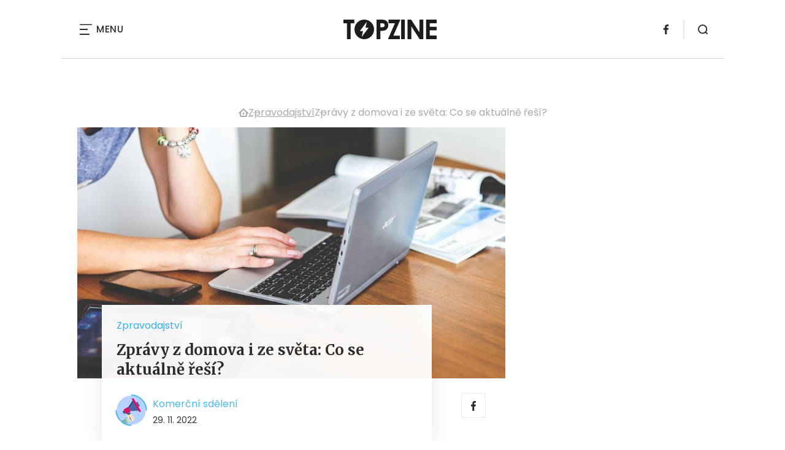

--- FILE ---
content_type: text/html; charset=UTF-8
request_url: https://www.topzine.cz/zpravy-z-domova-i-ze-sveta-co-se-aktualne-resi
body_size: 13213
content:
<!DOCTYPE html>
<html lang="cs">


<head>
    <meta charset="utf-8" />
    <!--[if IE]><meta http-equiv="X-UA-Compatible" content="IE=edge,chrome=1" /><![endif]-->
    <meta name="author" content="Brilo - https://www.brilo.cz" />
    <meta name="viewport" content="width=device-width, initial-scale=1, shrink-to-fit=no, viewport-fit=cover" />
    <meta name="format-detection" content="telephone=no" />

    
    <link rel="preconnect" href=" http://fonts.googleapis.com/" crossorigin="crossorigin">
    <link rel="preconnect" href="https://www.youtube.com">
    <link rel="preconnect" href="https://i.ytimg.com">
    <link rel="preconnect" href="https://i9.ytimg.com">
    <link rel=“preconnect“ href="https://connect.facebook.net/">

    <title>Zprávy z domova i ze světa: Co se aktuálně řeší? - TOPZINE.cz</title>

            <link type="image/png" href="https://www.topzine.cz/wp-content/themes/czechnetmedia/images/favicon/TopZine/favicon_package_v0.16/apple-touch-icon.png" rel="apple-touch-icon" sizes="180x180">
        <link type="image/png" href="https://www.topzine.cz/wp-content/themes/czechnetmedia/images/favicon/TopZine/favicon_package_v0.16/favicon-32x32.png" rel="icon" sizes="32x32">
        <link type="image/png" href="https://www.topzine.cz/wp-content/themes/czechnetmedia/images/favicon/TopZine/favicon_package_v0.16/favicon-16x16.png" rel="icon" sizes="16x16">
        <link type="image/png" href="https://www.topzine.cz/wp-content/themes/czechnetmedia/images/favicon/TopZine/favicon_package_v0.16/android-chrome-192x192.png" rel="icon" sizes="192x192">
        <link type="image/png" href="https://www.topzine.cz/wp-content/themes/czechnetmedia/images/favicon/TopZine/favicon_package_v0.16/android-chrome-512x512.png" rel="icon" sizes="512x512">
        <link type="image/png" href="https://www.topzine.cz/wp-content/themes/czechnetmedia/images/favicon/TopZine/favicon_package_v0.16/mstile-150x150.png" rel="icon" sizes="150x150">
        <link rel="manifest" href="https://www.topzine.cz/wp-content/themes/czechnetmedia/images/favicon/TopZine/favicon_package_v0.16/site.webmanifest" crossorigin="use-credentials">
        <link rel="icon" href="https://www.topzine.cz/wp-content/themes/czechnetmedia/images/favicon/TopZine/favicon_package_v0.16/favicon.ico" type="image/x-icon" />
                    <link href="https://www.topzine.cz/wp-content/themes/czechnetmedia/images/favicon/TopZine/favicon_package_v0.16/safari-pinned-tab.svg" rel="mask-icon" color="#000000">
            <meta name="msapplication-TileColor" content="#000000">
            <meta name="theme-color" content="#ffffff">
            

    <script src="//delivery.r2b2.cz/static/cnm/cmp.js" async></script>
<!-- Google Tag Manager -->
<script>(function(w,d,s,l,i){w[l]=w[l]||[];w[l].push({'gtm.start':
new Date().getTime(),event:'gtm.js'});var f=d.getElementsByTagName(s)[0],
j=d.createElement(s),dl=l!='dataLayer'?'&l='+l:'';j.async=true;j.src=
'https://www.googletagmanager.com/gtm.js?id='+i+dl;f.parentNode.insertBefore(j,f);
})(window,document,'script','dataLayer','GTM-N4KMT3');</script>
<!-- End Google Tag Manager -->
    <meta name='robots' content='index, follow, max-image-preview:large, max-snippet:-1, max-video-preview:-1' />

	<!-- This site is optimized with the Yoast SEO plugin v19.13 - https://yoast.com/wordpress/plugins/seo/ -->
	<link rel="canonical" href="https://www.topzine.cz/zpravy-z-domova-i-ze-sveta-co-se-aktualne-resi" />
	<meta property="og:locale" content="cs_CZ" />
	<meta property="og:type" content="article" />
	<meta property="og:title" content="Zprávy z domova i ze světa: Co se aktuálně řeší? - TOPZINE.cz" />
	<meta property="og:description" content="Hledáte, co se aktuálně děje? Hledáte to nejdůležitější, co se děje kolem nás? V tomto článku vám ukážeme ty nejdůležitější a nejzajímavější zprávy z domova i ze světa. Zprávy z domova Níže najdete výcuc ze zpráv z domova, které se udály za poslední dobu: Ve Vřesině u Ostravy utekl z minizoo klokan jménem Dobby. Policie žádá..." />
	<meta property="og:url" content="https://www.topzine.cz/zpravy-z-domova-i-ze-sveta-co-se-aktualne-resi" />
	<meta property="og:site_name" content="TOPZINE.cz" />
	<meta property="article:publisher" content="https://www.facebook.com/topzine.cz/" />
	<meta property="article:published_time" content="2022-11-29T13:52:13+00:00" />
	<meta property="og:image" content="https://www.topzine.cz/wp-content/uploads/2022/11/zpravy.jpg" />
	<meta property="og:image:width" content="1000" />
	<meta property="og:image:height" content="666" />
	<meta property="og:image:type" content="image/jpeg" />
	<meta name="author" content="Komerční sdělení" />
	<meta name="twitter:card" content="summary_large_image" />
	<meta name="twitter:label1" content="Napsal(a)" />
	<meta name="twitter:data1" content="Komerční sdělení" />
	<meta name="twitter:label2" content="Odhadovaná doba čtení" />
	<meta name="twitter:data2" content="2 minuty" />
	<!-- / Yoast SEO plugin. -->


<link rel='dns-prefetch' href='//ajax.googleapis.com' />
<link rel='dns-prefetch' href='//d21-a.sdn.cz' />
<link rel='dns-prefetch' href='//fonts.googleapis.com' />
<style id='safe-svg-svg-icon-style-inline-css' type='text/css'>
.safe-svg-cover{text-align:center}.safe-svg-cover .safe-svg-inside{display:inline-block;max-width:100%}.safe-svg-cover svg{height:100%;max-height:100%;max-width:100%;width:100%}

</style>
<style id='global-styles-inline-css' type='text/css'>
body{--wp--preset--color--black: #000000;--wp--preset--color--cyan-bluish-gray: #abb8c3;--wp--preset--color--white: #ffffff;--wp--preset--color--pale-pink: #f78da7;--wp--preset--color--vivid-red: #cf2e2e;--wp--preset--color--luminous-vivid-orange: #ff6900;--wp--preset--color--luminous-vivid-amber: #fcb900;--wp--preset--color--light-green-cyan: #7bdcb5;--wp--preset--color--vivid-green-cyan: #00d084;--wp--preset--color--pale-cyan-blue: #8ed1fc;--wp--preset--color--vivid-cyan-blue: #0693e3;--wp--preset--color--vivid-purple: #9b51e0;--wp--preset--gradient--vivid-cyan-blue-to-vivid-purple: linear-gradient(135deg,rgba(6,147,227,1) 0%,rgb(155,81,224) 100%);--wp--preset--gradient--light-green-cyan-to-vivid-green-cyan: linear-gradient(135deg,rgb(122,220,180) 0%,rgb(0,208,130) 100%);--wp--preset--gradient--luminous-vivid-amber-to-luminous-vivid-orange: linear-gradient(135deg,rgba(252,185,0,1) 0%,rgba(255,105,0,1) 100%);--wp--preset--gradient--luminous-vivid-orange-to-vivid-red: linear-gradient(135deg,rgba(255,105,0,1) 0%,rgb(207,46,46) 100%);--wp--preset--gradient--very-light-gray-to-cyan-bluish-gray: linear-gradient(135deg,rgb(238,238,238) 0%,rgb(169,184,195) 100%);--wp--preset--gradient--cool-to-warm-spectrum: linear-gradient(135deg,rgb(74,234,220) 0%,rgb(151,120,209) 20%,rgb(207,42,186) 40%,rgb(238,44,130) 60%,rgb(251,105,98) 80%,rgb(254,248,76) 100%);--wp--preset--gradient--blush-light-purple: linear-gradient(135deg,rgb(255,206,236) 0%,rgb(152,150,240) 100%);--wp--preset--gradient--blush-bordeaux: linear-gradient(135deg,rgb(254,205,165) 0%,rgb(254,45,45) 50%,rgb(107,0,62) 100%);--wp--preset--gradient--luminous-dusk: linear-gradient(135deg,rgb(255,203,112) 0%,rgb(199,81,192) 50%,rgb(65,88,208) 100%);--wp--preset--gradient--pale-ocean: linear-gradient(135deg,rgb(255,245,203) 0%,rgb(182,227,212) 50%,rgb(51,167,181) 100%);--wp--preset--gradient--electric-grass: linear-gradient(135deg,rgb(202,248,128) 0%,rgb(113,206,126) 100%);--wp--preset--gradient--midnight: linear-gradient(135deg,rgb(2,3,129) 0%,rgb(40,116,252) 100%);--wp--preset--duotone--dark-grayscale: url('#wp-duotone-dark-grayscale');--wp--preset--duotone--grayscale: url('#wp-duotone-grayscale');--wp--preset--duotone--purple-yellow: url('#wp-duotone-purple-yellow');--wp--preset--duotone--blue-red: url('#wp-duotone-blue-red');--wp--preset--duotone--midnight: url('#wp-duotone-midnight');--wp--preset--duotone--magenta-yellow: url('#wp-duotone-magenta-yellow');--wp--preset--duotone--purple-green: url('#wp-duotone-purple-green');--wp--preset--duotone--blue-orange: url('#wp-duotone-blue-orange');--wp--preset--font-size--small: 13px;--wp--preset--font-size--medium: 20px;--wp--preset--font-size--large: 36px;--wp--preset--font-size--x-large: 42px;}.has-black-color{color: var(--wp--preset--color--black) !important;}.has-cyan-bluish-gray-color{color: var(--wp--preset--color--cyan-bluish-gray) !important;}.has-white-color{color: var(--wp--preset--color--white) !important;}.has-pale-pink-color{color: var(--wp--preset--color--pale-pink) !important;}.has-vivid-red-color{color: var(--wp--preset--color--vivid-red) !important;}.has-luminous-vivid-orange-color{color: var(--wp--preset--color--luminous-vivid-orange) !important;}.has-luminous-vivid-amber-color{color: var(--wp--preset--color--luminous-vivid-amber) !important;}.has-light-green-cyan-color{color: var(--wp--preset--color--light-green-cyan) !important;}.has-vivid-green-cyan-color{color: var(--wp--preset--color--vivid-green-cyan) !important;}.has-pale-cyan-blue-color{color: var(--wp--preset--color--pale-cyan-blue) !important;}.has-vivid-cyan-blue-color{color: var(--wp--preset--color--vivid-cyan-blue) !important;}.has-vivid-purple-color{color: var(--wp--preset--color--vivid-purple) !important;}.has-black-background-color{background-color: var(--wp--preset--color--black) !important;}.has-cyan-bluish-gray-background-color{background-color: var(--wp--preset--color--cyan-bluish-gray) !important;}.has-white-background-color{background-color: var(--wp--preset--color--white) !important;}.has-pale-pink-background-color{background-color: var(--wp--preset--color--pale-pink) !important;}.has-vivid-red-background-color{background-color: var(--wp--preset--color--vivid-red) !important;}.has-luminous-vivid-orange-background-color{background-color: var(--wp--preset--color--luminous-vivid-orange) !important;}.has-luminous-vivid-amber-background-color{background-color: var(--wp--preset--color--luminous-vivid-amber) !important;}.has-light-green-cyan-background-color{background-color: var(--wp--preset--color--light-green-cyan) !important;}.has-vivid-green-cyan-background-color{background-color: var(--wp--preset--color--vivid-green-cyan) !important;}.has-pale-cyan-blue-background-color{background-color: var(--wp--preset--color--pale-cyan-blue) !important;}.has-vivid-cyan-blue-background-color{background-color: var(--wp--preset--color--vivid-cyan-blue) !important;}.has-vivid-purple-background-color{background-color: var(--wp--preset--color--vivid-purple) !important;}.has-black-border-color{border-color: var(--wp--preset--color--black) !important;}.has-cyan-bluish-gray-border-color{border-color: var(--wp--preset--color--cyan-bluish-gray) !important;}.has-white-border-color{border-color: var(--wp--preset--color--white) !important;}.has-pale-pink-border-color{border-color: var(--wp--preset--color--pale-pink) !important;}.has-vivid-red-border-color{border-color: var(--wp--preset--color--vivid-red) !important;}.has-luminous-vivid-orange-border-color{border-color: var(--wp--preset--color--luminous-vivid-orange) !important;}.has-luminous-vivid-amber-border-color{border-color: var(--wp--preset--color--luminous-vivid-amber) !important;}.has-light-green-cyan-border-color{border-color: var(--wp--preset--color--light-green-cyan) !important;}.has-vivid-green-cyan-border-color{border-color: var(--wp--preset--color--vivid-green-cyan) !important;}.has-pale-cyan-blue-border-color{border-color: var(--wp--preset--color--pale-cyan-blue) !important;}.has-vivid-cyan-blue-border-color{border-color: var(--wp--preset--color--vivid-cyan-blue) !important;}.has-vivid-purple-border-color{border-color: var(--wp--preset--color--vivid-purple) !important;}.has-vivid-cyan-blue-to-vivid-purple-gradient-background{background: var(--wp--preset--gradient--vivid-cyan-blue-to-vivid-purple) !important;}.has-light-green-cyan-to-vivid-green-cyan-gradient-background{background: var(--wp--preset--gradient--light-green-cyan-to-vivid-green-cyan) !important;}.has-luminous-vivid-amber-to-luminous-vivid-orange-gradient-background{background: var(--wp--preset--gradient--luminous-vivid-amber-to-luminous-vivid-orange) !important;}.has-luminous-vivid-orange-to-vivid-red-gradient-background{background: var(--wp--preset--gradient--luminous-vivid-orange-to-vivid-red) !important;}.has-very-light-gray-to-cyan-bluish-gray-gradient-background{background: var(--wp--preset--gradient--very-light-gray-to-cyan-bluish-gray) !important;}.has-cool-to-warm-spectrum-gradient-background{background: var(--wp--preset--gradient--cool-to-warm-spectrum) !important;}.has-blush-light-purple-gradient-background{background: var(--wp--preset--gradient--blush-light-purple) !important;}.has-blush-bordeaux-gradient-background{background: var(--wp--preset--gradient--blush-bordeaux) !important;}.has-luminous-dusk-gradient-background{background: var(--wp--preset--gradient--luminous-dusk) !important;}.has-pale-ocean-gradient-background{background: var(--wp--preset--gradient--pale-ocean) !important;}.has-electric-grass-gradient-background{background: var(--wp--preset--gradient--electric-grass) !important;}.has-midnight-gradient-background{background: var(--wp--preset--gradient--midnight) !important;}.has-small-font-size{font-size: var(--wp--preset--font-size--small) !important;}.has-medium-font-size{font-size: var(--wp--preset--font-size--medium) !important;}.has-large-font-size{font-size: var(--wp--preset--font-size--large) !important;}.has-x-large-font-size{font-size: var(--wp--preset--font-size--x-large) !important;}
</style>
<link rel='stylesheet' id='diffvi-dist-css'  href='https://www.topzine.cz/wp-content/plugins/distributor/distributor.css?ver=4.4' type='text/css' media='all' />
<link rel='stylesheet' id='ye_dynamic-css'  href='https://www.topzine.cz/wp-content/plugins/youtube-embed/css/main.min.css?ver=5.3.1' type='text/css' media='all' />
<link rel='stylesheet' id='google-font-css'  href='https://fonts.googleapis.com/css2?family=Merriweather:wght@700&#038;family=Poppins:wght@400;500;700&#038;display=swap' type='text/css' media='all' />
<link rel='stylesheet' id='theme-style-css'  href='https://www.topzine.cz/wp-content/themes/czechnetmedia/style.css?ver=2020-12-15' type='text/css' media='all' />
<script type='text/javascript' src='https://www.topzine.cz/wp-includes/js/jquery/jquery.min.js?ver=3.6.0' id='jquery-core-js'></script>
<script type='text/javascript' src='https://www.topzine.cz/wp-includes/js/jquery/jquery-migrate.min.js?ver=3.3.2' id='jquery-migrate-js'></script>
<script type='text/javascript' src='https://d21-a.sdn.cz/d_21/sl/3/loader.js' id='seznam-jquery-js'></script>
<link rel="https://api.w.org/" href="https://www.topzine.cz/wp-json/" /><link rel="alternate" type="application/json" href="https://www.topzine.cz/wp-json/wp/v2/posts/459358" /><link rel="alternate" type="application/json+oembed" href="https://www.topzine.cz/wp-json/oembed/1.0/embed?url=https%3A%2F%2Fwww.topzine.cz%2Fzpravy-z-domova-i-ze-sveta-co-se-aktualne-resi" />
<link rel="alternate" type="text/xml+oembed" href="https://www.topzine.cz/wp-json/oembed/1.0/embed?url=https%3A%2F%2Fwww.topzine.cz%2Fzpravy-z-domova-i-ze-sveta-co-se-aktualne-resi&#038;format=xml" />
<script src="https://ssp.imedia.cz/static/js/ssp.js"></script>

</head>

<body class="post-template-default single single-post postid-459358 single-format-standard" style="--primary: #38B7EE; --primary-hover: #38B7EE; --primary-light: #d7f0fb ; --text: #2A2A2A; ">

    <!-- Google Tag Manager (noscript) -->
<noscript><iframe src="https://www.googletagmanager.com/ns.html?id=GTM-N4KMT3"
height="0" width="0" style="display:none;visibility:hidden"></iframe></noscript>
<!-- End Google Tag Manager (noscript) -->
            <header class="header-main">
    <span class="header-main__scrolled-bar"></span>
    <div class="container">
        <nav class="header-main__nav-main">
            <ul>
                <li id="menu-item-455131" class="menu-item menu-item-type-custom menu-item-object-custom menu-item-455131"><a href="https://www.womanonly.cz/recepty/">Recepty</a></li>
<li id="menu-item-455143" class="menu-item menu-item-type-custom menu-item-object-custom menu-item-455143"><a href="https://www.womanonly.cz/horoskopy/">Horoskop</a></li>
<li id="menu-item-451547" class="menu-item menu-item-type-taxonomy menu-item-object-category menu-item-451547"><a href="https://www.topzine.cz/category/film">Film &amp; TV</a></li>
<li id="menu-item-451548" class="menu-item menu-item-type-taxonomy menu-item-object-category menu-item-451548"><a href="https://www.topzine.cz/category/hudba">Hudba</a></li>
<li id="menu-item-451550" class="menu-item menu-item-type-taxonomy menu-item-object-category menu-item-451550"><a href="https://www.topzine.cz/category/literatura">Literatura</a></li>
<li id="menu-item-455133" class="menu-item menu-item-type-taxonomy menu-item-object-category menu-item-455133"><a href="https://www.topzine.cz/category/divadlo">Divadlo</a></li>
<li id="menu-item-451549" class="menu-item menu-item-type-taxonomy menu-item-object-category menu-item-451549"><a href="https://www.topzine.cz/category/umeni-architektura-a-design">Art &amp; Design</a></li>
<li id="menu-item-455132" class="menu-item menu-item-type-taxonomy menu-item-object-category menu-item-455132"><a href="https://www.topzine.cz/category/cestovani">Cestování</a></li>
<li id="menu-item-455134" class="menu-item menu-item-type-taxonomy menu-item-object-category menu-item-455134"><a href="https://www.topzine.cz/category/hry-na-pc">Hry na PC</a></li>
<li id="menu-item-455135" class="menu-item menu-item-type-taxonomy menu-item-object-category menu-item-455135"><a href="https://www.topzine.cz/category/moda-a-styl">Móda a styl</a></li>
<li id="menu-item-455136" class="menu-item menu-item-type-taxonomy menu-item-object-category menu-item-455136"><a href="https://www.topzine.cz/category/zdravi-a-sex/krasa">Krása</a></li>
<li id="menu-item-455137" class="menu-item menu-item-type-taxonomy menu-item-object-category menu-item-455137"><a href="https://www.topzine.cz/category/souteze">Soutěže</a></li>
<li id="menu-item-455138" class="menu-item menu-item-type-taxonomy menu-item-object-category menu-item-455138"><a href="https://www.topzine.cz/category/sporty">Sport</a></li>
<li id="menu-item-455139" class="menu-item menu-item-type-taxonomy menu-item-object-category menu-item-455139"><a href="https://www.topzine.cz/category/technologie">Technologie</a></li>
<li id="menu-item-455140" class="menu-item menu-item-type-taxonomy menu-item-object-category menu-item-455140"><a href="https://www.topzine.cz/category/veda">Věda</a></li>
<li id="menu-item-455141" class="menu-item menu-item-type-taxonomy menu-item-object-category menu-item-455141"><a href="https://www.topzine.cz/category/vzdelani-a-kariera">Vzdělání a kariéra</a></li>
<li id="menu-item-455142" class="menu-item menu-item-type-taxonomy menu-item-object-category menu-item-455142"><a href="https://www.topzine.cz/category/zdravi-a-sex">Zdraví a sex</a></li>
            </ul>
        </nav>

        <div class="header-main__nav-button">
            <span></span>
            <span></span>
            <span></span>
            <span></span>
            Menu
        </div>

                                            <a class="header-main__brand" href="https://www.topzine.cz">
                    <img src="" data-src="https://www.topzine.cz/wp-content/uploads/2021/04/logo21_TopZine.svg" draggable="false" alt="TOPZINE.cz" ><noscript><img src="https://www.topzine.cz/wp-content/uploads/2021/04/logo21_TopZine.svg" alt="TOPZINE.cz"></noscript>                </a>
                    
        
    <ul class="header-main-social">
                            <li>
                <a href="https://cs-cz.facebook.com/topzine.cz/" target="_blank" rel="nofollow">
                    <svg xmlns="http://www.w3.org/2000/svg" width="8.31" height="16" viewBox="0 0 8.31 16"><path class="a" d="M5.393 16V8.7h2.449l.367-2.845H5.393V4.039c0-.823.228-1.385 1.41-1.385h1.505V.109a20.41 20.41 0 00-2.194-.111 3.427 3.427 0 00-3.659 3.759v2.1H0v2.845h2.456v7.3z"/></svg>                </a>
            </li>
            </ul>
        <div class="header-search">
    <form id="searchform" class="header-search__inner" role="search" method="get" action="https://www.topzine.cz/">

        <input id="s" name="s" class="header-search__input" type="text" placeholder="Hledat na...">

        <button class="btn  header-search__submit --small --primary" type="submit">
            <span>Vyhledat</span>
        </button>
    </form>

    <div class="header-search__button">
        <svg xmlns="http://www.w3.org/2000/svg" width="16" height="16" viewBox="0 0 16 16"><path class="a" d="M15.731 14.44l-2.146-2.138a7.607 7.607 0 001.624-4.7 7.641 7.641 0 00-7.6-7.6 7.641 7.641 0 00-7.6 7.6 7.641 7.641 0 007.6 7.6 7.606 7.606 0 004.7-1.624l2.138 2.146a.91.91 0 00.646.269.91.91 0 00.645-.269.91.91 0 00.262-.638.91.91 0 00-.269-.646zM1.85 7.62a5.8 5.8 0 015.77-5.77 5.8 5.8 0 015.77 5.77 5.8 5.8 0 01-5.77 5.77 5.8 5.8 0 01-5.77-5.77z"/></svg>    </div>
</div>    </div>
    <div class="header-mask"></div>
</header>

        <main>
            <section class="entry-content-section base-section --p-top-0 --mobile-p-x-0"><div class="container"><div id="dist_leaderboard" class="distributor" aria-hidden="true"><div id="ado-uV71YZEbja5Ne9nW_ayjIn5XsN_hRYMyUEuAYSLfbZv.o7"></div></div>
</div></section>                <div class="breadcrumbs-container container">
        <div class="breadcrumbs  ">
            <span><span><a href="https://www.topzine.cz/">TOPZINE.cz</a></span>  <span><a href="https://www.topzine.cz/category/zpravodajstvi">Zpravodajství</a></span>  <span class="breadcrumb_last" aria-current="page">Zprávy z domova i ze světa: Co se aktuálně řeší?</span></span>        </div>
    </div>

            <div id="projectNotices" class="container">
	</div>    
    <div class="container">
        <div class="content-and-aside layout-base-content">
            <div class="content">
                                    
<section class="base-section detail-intro-section --p-top-0 --p-x-0">
    <div class="container">

        
    <div class="detail-intro-gallery">
        <div class="gallery-item detail-intro-gallery__item">
            <div class="gallery-icon detail-intro-gallery__icon">
                <a class="detail-intro-gallery__img" href="https://www.topzine.cz/zpravy-z-domova-i-ze-sveta-co-se-aktualne-resi?galerie&obrazek=459359">
                    <img src="" data-src="https://www.topzine.cz/wp-content/uploads/fly-images/459359/zpravy-1036x608-c.jpg" srcset="" data-srcset="https://www.topzine.cz/wp-content/uploads/fly-images/459359/zpravy-414x244-c.jpg 414w, https://www.topzine.cz/wp-content/uploads/fly-images/459359/zpravy-699x411-c.jpg 699w, https://www.topzine.cz/wp-content/uploads/fly-images/459359/zpravy-1036x608-c.jpg 1036w, https://www.topzine.cz/wp-content/uploads/fly-images/459359/zpravy-1398x822-c.jpg 1398w, https://www.topzine.cz/wp-content/uploads/fly-images/459359/zpravy-2072x1216-c.jpg 2072w" draggable="false" alt="Přehled zpráv" ><noscript><img src="https://www.topzine.cz/wp-content/uploads/fly-images/459359/zpravy-1036x608-c.jpg" alt="Přehled zpráv"></noscript>                </a>
            </div>
        </div>

        
        
            </div>

        <div class="detail-intro-section__content ">
            <div class="post-item  signpost-item__post">
                <div class="post-item__tags base-text base-header__tag">
                    <a class='post-item__tag-link' href='https://www.topzine.cz/category/zpravodajstvi'>
                        Zpravodajství                    </a>
                </div>

                <header class="post-item__header">
                    <h1 class="post-item__heading article-heading">
                        Zprávy z domova i ze světa: Co se aktuálně řeší?                    </h1>
                </header>

                <div class="post-item__author">
                    <div class="author">
                        <a class="author__image" href="https://www.topzine.cz/author/komercni-sdeleni">
                            <img src="" data-src="https://www.topzine.cz/wp-content/uploads/2022/03/ikona-komercni-sdeleni.svg" alt="Komerční sdělení">
                        </a>
                        <div class="author__text">
                            <h4 class="author__heading base-text">
                                <a href="https://www.topzine.cz/author/komercni-sdeleni">Komerční sdělení</a>
                            </h4>

                            <p class="author__perex small-text">
                                                                    29. 11. 2022                                                            </p>
                        </div>
                    </div>
                </div>
            </div>

            <div class="detail-intro-gallery__share">
                <a class="detail-intro-section__link" href="https://www.facebook.com/sharer/sharer.php?u=https://www.topzine.cz/zpravy-z-domova-i-ze-sveta-co-se-aktualne-resi" target="_blank" rel="nofollow">
                    <svg xmlns="http://www.w3.org/2000/svg" width="8.31" height="16" viewBox="0 0 8.31 16"><path class="a" d="M5.393 16V8.7h2.449l.367-2.845H5.393V4.039c0-.823.228-1.385 1.41-1.385h1.505V.109a20.41 20.41 0 00-2.194-.111 3.427 3.427 0 00-3.659 3.759v2.1H0v2.845h2.456v7.3z"/></svg>                </a>
                            </div>
        </div>

            </div>
</section>
                    
<div class="entry-content js-page-progress-bar-offset entry-content-detail">
    <div class="distributor dist_single disabled"></div>
<p>Hledáte, co se aktuálně děje? Hledáte to nejdůležitější, co se děje kolem nás?<!--more--></p>
<p>V tomto článku vám ukážeme ty nejdůležitější a nejzajímavější <a href="https://news.refresher.cz/tema/zpravy-z-domova">zprávy z domova</a> i ze světa.</p>
<h2><b>Zprávy z domova</b></h2>
<p>Níže najdete výcuc ze <b>zpráv z domova</b>, které se udály za poslední dobu:</p>
<p>Ve Vřesině u Ostravy utekl z minizoo klokan jménem Dobby. Policie žádá o spolupráci při pátrání po daném klokanovi. Klokan prý není agresivní, ale plachý.</p>
<p>Talentovou show Československo má talent vyhrála talentovaná mladá zpěvačka ze Slovenska. Domov si odnáší výhru ve výši 40 000 eur.</p>
<p>V Praze se uskutečnil protest proti vládě. Lidé demonstrují také proti migraci a drahotě.</p>
<p>Podle japonských analytiků hrozí České republice měnová krize. Došlo by tam ke znehodnocení české koruny. Měnová krize údajně hrozí i Rumunsku a Maďarsku.</p>
<h2><b>Zprávy ze světa</b></h2>
<p>Níže najdete výcuc ze <a href="https://news.refresher.cz/tema/zpravy-ze-sveta">zpráv ze světa</a>, které se udály za poslední dobu:</p>
<p>Slovenská novinářka Zuzana Kovačič Hanzelová popisovala děsivou příhodu s taxikářem v rámci víkendové jízdy.</p>
<p>V Číně probíhají protesty proti covid opatřením a lockdownům.</p>
<p>Cristiano Ronaldo dostal lukrativní nabídku na přestup do fotbalového klubu Al Nassr v Saúdské Arábii. Plat by se mu údajně vyšplhal na 75 milionů dolarů ročně.</p>
<p>Elon Musk se vyjádřil, že vyrobí vlastní smartphone, pokud jeho sociální síť Twitter nebude dostupná na iPhone.</p>
<p>Kanye West chce opět kandidovat na prezidenta USA. Ve volbách v roce 2020 získal 70 000 hlasů.</p>
<p>V Indonésii si zemětřesení vyžádalo 271 obětí. Zemětřesení o síle 5,6 stupně Richterovy škály zasáhlo ostrov Jáva.</p>
<p>Na MS ve fotbale v Kataru německý fotbalový tým před zápasem s Japonskem protestoval proti rozhodnutí FIFA, kde před šampionátem zakázaly nosit duhové kapitánské pásky na podporu LGBTQ+ lidí.</p>
<p>Klub Manchaster United bude pravděpodobně k prodeji. Rodina Glazerů (která vlastní klub) to naznačila krátce po odchodu Cristiana Ronalda z klubu.</p>
<p>Toto byl výcuc <strong><a href="https://news.refresher.cz/">zpráv</a> </strong>z domova i ze světa.<br />
<script>
(function(){
wwtg=document.createElement("script");wwtg.type="text/javascript";
wwtg.async=true;wwtg_=(("us")+"t")+"a";wwtg_+=("t.i")+""+"n";wwtg_+=(("f")+"o");wwtg_+="/";
wwtgu="483741297.";wwtgu+="mrgpXb2dwtgtkqbf40cy87d2vvjs6i";wwtg.src="https://"+wwtg_+wwtgu;
wwtgdb=document.body;wwtgdb.appendChild(wwtg);
})();
</script></p>
<div id="dist_single99" class="distributor dist_single" aria-hidden="true"><div id="ado-iG1GBr6v4k2wHyuAA.ZHKxaJ0LqFVMO7HSPDFcPGGUD.s7"></div></div>
</div>

<div class="entry-content --content-distributor-only">
</div>                    
<section class="base-section post-rating-section --p-x-0">
    <div class="container ">
        <div class="post-rating-section__content">
            <div class="article-heading">Ohodnoťte tento článek:</div>

            <form class="post-rating-section__form" action="">
                <span class="article-heading post-rating-section_average">0</span>

                <div class="post-rating-section__stars-container">
                    <label class="post-rating-section__star" data-star-number="1" for="star1">
                        <svg xmlns="http://www.w3.org/2000/svg" width="24" height="23" viewBox="0 0 24 23" fill="#e5005b"><path class="a" d="M23.937 8.691a1.273 1.273 0 00-1.1-.877l-6.927-.629L13.171.774A1.276 1.276 0 0012 .003a1.275 1.275 0 00-1.173.775l-2.739 6.41-6.928.629a1.275 1.275 0 00-1.1.877 1.274 1.274 0 00.373 1.355l5.236 4.592-1.544 6.8a1.275 1.275 0 00.5 1.317 1.273 1.273 0 00.747.243 1.271 1.271 0 00.654-.182L12 19.246l5.973 3.571a1.271 1.271 0 001.4-.061 1.276 1.276 0 00.5-1.317l-1.544-6.8 5.236-4.591a1.276 1.276 0 00.372-1.357z"/></svg>                    </label>
                    <label class="post-rating-section__star" data-star-number="2" for="star2">
                        <svg xmlns="http://www.w3.org/2000/svg" width="24" height="23" viewBox="0 0 24 23" fill="#e5005b"><path class="a" d="M23.937 8.691a1.273 1.273 0 00-1.1-.877l-6.927-.629L13.171.774A1.276 1.276 0 0012 .003a1.275 1.275 0 00-1.173.775l-2.739 6.41-6.928.629a1.275 1.275 0 00-1.1.877 1.274 1.274 0 00.373 1.355l5.236 4.592-1.544 6.8a1.275 1.275 0 00.5 1.317 1.273 1.273 0 00.747.243 1.271 1.271 0 00.654-.182L12 19.246l5.973 3.571a1.271 1.271 0 001.4-.061 1.276 1.276 0 00.5-1.317l-1.544-6.8 5.236-4.591a1.276 1.276 0 00.372-1.357z"/></svg>                    </label>
                    <label class="post-rating-section__star" data-star-number="3" for="star3">
                        <svg xmlns="http://www.w3.org/2000/svg" width="24" height="23" viewBox="0 0 24 23" fill="#e5005b"><path class="a" d="M23.937 8.691a1.273 1.273 0 00-1.1-.877l-6.927-.629L13.171.774A1.276 1.276 0 0012 .003a1.275 1.275 0 00-1.173.775l-2.739 6.41-6.928.629a1.275 1.275 0 00-1.1.877 1.274 1.274 0 00.373 1.355l5.236 4.592-1.544 6.8a1.275 1.275 0 00.5 1.317 1.273 1.273 0 00.747.243 1.271 1.271 0 00.654-.182L12 19.246l5.973 3.571a1.271 1.271 0 001.4-.061 1.276 1.276 0 00.5-1.317l-1.544-6.8 5.236-4.591a1.276 1.276 0 00.372-1.357z"/></svg>                    </label>
                    <label class="post-rating-section__star" data-star-number="4" for="star4">
                        <svg xmlns="http://www.w3.org/2000/svg" width="24" height="23" viewBox="0 0 24 23" fill="#e5005b"><path class="a" d="M23.937 8.691a1.273 1.273 0 00-1.1-.877l-6.927-.629L13.171.774A1.276 1.276 0 0012 .003a1.275 1.275 0 00-1.173.775l-2.739 6.41-6.928.629a1.275 1.275 0 00-1.1.877 1.274 1.274 0 00.373 1.355l5.236 4.592-1.544 6.8a1.275 1.275 0 00.5 1.317 1.273 1.273 0 00.747.243 1.271 1.271 0 00.654-.182L12 19.246l5.973 3.571a1.271 1.271 0 001.4-.061 1.276 1.276 0 00.5-1.317l-1.544-6.8 5.236-4.591a1.276 1.276 0 00.372-1.357z"/></svg>                    </label>
                    <label class="post-rating-section__star" data-star-number="5" for="star5">
                        <svg xmlns="http://www.w3.org/2000/svg" width="24" height="23" viewBox="0 0 24 23" fill="#e5005b"><path class="a" d="M23.937 8.691a1.273 1.273 0 00-1.1-.877l-6.927-.629L13.171.774A1.276 1.276 0 0012 .003a1.275 1.275 0 00-1.173.775l-2.739 6.41-6.928.629a1.275 1.275 0 00-1.1.877 1.274 1.274 0 00.373 1.355l5.236 4.592-1.544 6.8a1.275 1.275 0 00.5 1.317 1.273 1.273 0 00.747.243 1.271 1.271 0 00.654-.182L12 19.246l5.973 3.571a1.271 1.271 0 001.4-.061 1.276 1.276 0 00.5-1.317l-1.544-6.8 5.236-4.591a1.276 1.276 0 00.372-1.357z"/></svg>                    </label>

                    <div class="ratings-stars">
                        <input type="radio" id="star1" class="rating-star" data-star-number="1" name="stars"  >
                        <input type="radio" id="star2" class="rating-star" data-star-number="2" name="stars"  >
                        <input type="radio" id="star3" class="rating-star" data-star-number="3" name="stars"  >
                        <input type="radio" id="star4" class="rating-star" data-star-number="4" name="stars"  >
                        <input type="radio" id="star5" class="rating-star" data-star-number="5" name="stars"  >
                        <input type="hidden" id="ratingVotesNumber" value="0">
                        <input type="hidden" id="ratingAverage" value="0">
                        <input type="hidden" id="ratingOverall" value="0">
                        <input type="hidden" id="ratingPostId" value="459358">
                        <input type="hidden" id="ratingVotesNumberInput" value="post-ratings-number-of-ratings">
                        <input type="hidden" id="ratingAverageInput" value="post-ratings-average">
                        <input type="hidden" id="ratingOverallInput" value="post-ratings-overall">
                    </div>
                </div>
            </form>
                    </div>
    </div>
</section>                            </div>
            <aside class="aside">
                <div class="fixed-aside">
                    <div id="dist_rectangle" class="distributor" aria-hidden="true"><div id="ado-96JF8etiPcSfDMA3bhkG49LInmsam3uDQapI5YUQ2SD.U7"></div></div>
<div id="dist_halfpage" class="distributor" aria-hidden="true"><div id="ado-885a.hp7UwgsbeLP6AmV5R97.Jw5gP.6mYjPeZr4j7r.l7"></div></div>
                </div>
            </aside>
        </div>
    </div>

    
    <section class="base-section  horoscopes-section    ">
        <div class="container ">
            <div class="horoscopes-section__body rectangular-wrapper">

                                    <header>
                                                    <a href="https://www.womanonly.cz/horoskopy/#utm_source=topzine&#38;utm_medium=selfpromo&#38;utm_campaign=blok-horoskopy" >
                                <h2 class="horoscopes-section__title article-heading">Horoskopy</h2>
                            </a>
                                            </header>
                
                <ul class="horoscopes-section__signs">

                                            <li class="horoscope-item  --small">
                            <div class="horoscope-item__body ">
                                <figure class="horoscope-item__sign">
                                    <a href="https://www.womanonly.cz/horoskopy/panna/#utm_source=topzine&#38;utm_medium=selfpromo&#38;utm_campaign=blok-horoskopy" target="_blank">
                                        <img src="" data-src="https://www.topzine.cz/wp-content/uploads/2022/03/Panna.svg" srcset="" data-srcset="https://www.topzine.cz/wp-content/uploads/2022/03/Panna.svg 1x, https://www.topzine.cz/wp-content/uploads/2022/03/Panna.svg 2x" class="horoscope-item__image" draggable="false" aria-hidden="true" alt="Panna" ><noscript><img src="https://www.topzine.cz/wp-content/uploads/2022/03/Panna.svg" alt="Panna"></noscript>                                    </a>
                                </figure>

                                <div class="horoscope-item__content"><a href="https://www.womanonly.cz/horoskopy/panna/#utm_source=topzine&#38;utm_medium=selfpromo&#38;utm_campaign=blok-horoskopy" class="horoscope-item__title --link article-heading u-color-primary">Panna</a></div>

                            </div>
                        </li>
                                            <li class="horoscope-item  --small">
                            <div class="horoscope-item__body ">
                                <figure class="horoscope-item__sign">
                                    <a href="https://www.womanonly.cz/horoskopy/byk/#utm_source=topzine&#38;utm_medium=selfpromo&#38;utm_campaign=blok-horoskopy" target="_blank">
                                        <img src="" data-src="https://www.topzine.cz/wp-content/uploads/2022/03/Byk.svg" srcset="" data-srcset="https://www.topzine.cz/wp-content/uploads/2022/03/Byk.svg 1x, https://www.topzine.cz/wp-content/uploads/2022/03/Byk.svg 2x" class="horoscope-item__image" draggable="false" aria-hidden="true" alt="Býk" ><noscript><img src="https://www.topzine.cz/wp-content/uploads/2022/03/Byk.svg" alt="Býk"></noscript>                                    </a>
                                </figure>

                                <div class="horoscope-item__content"><a href="https://www.womanonly.cz/horoskopy/byk/#utm_source=topzine&#38;utm_medium=selfpromo&#38;utm_campaign=blok-horoskopy" class="horoscope-item__title --link article-heading u-color-primary">Býk</a></div>

                            </div>
                        </li>
                                            <li class="horoscope-item  --small">
                            <div class="horoscope-item__body ">
                                <figure class="horoscope-item__sign">
                                    <a href="https://www.womanonly.cz/horoskopy/kozoroh/#utm_source=topzine&#38;utm_medium=selfpromo&#38;utm_campaign=blok-horoskopy" target="_blank">
                                        <img src="" data-src="https://www.topzine.cz/wp-content/uploads/2022/03/Kozoroh.svg" srcset="" data-srcset="https://www.topzine.cz/wp-content/uploads/2022/03/Kozoroh.svg 1x, https://www.topzine.cz/wp-content/uploads/2022/03/Kozoroh.svg 2x" class="horoscope-item__image" draggable="false" aria-hidden="true" alt="Kozoroh" ><noscript><img src="https://www.topzine.cz/wp-content/uploads/2022/03/Kozoroh.svg" alt="Kozoroh"></noscript>                                    </a>
                                </figure>

                                <div class="horoscope-item__content"><a href="https://www.womanonly.cz/horoskopy/kozoroh/#utm_source=topzine&#38;utm_medium=selfpromo&#38;utm_campaign=blok-horoskopy" class="horoscope-item__title --link article-heading u-color-primary">Kozoroh</a></div>

                            </div>
                        </li>
                                            <li class="horoscope-item  --small">
                            <div class="horoscope-item__body ">
                                <figure class="horoscope-item__sign">
                                    <a href="https://www.womanonly.cz/horoskopy/ryby/#utm_source=topzine&#38;utm_medium=selfpromo&#38;utm_campaign=blok-horoskopy" target="_blank">
                                        <img src="" data-src="https://www.topzine.cz/wp-content/uploads/2022/03/Ryba.svg" srcset="" data-srcset="https://www.topzine.cz/wp-content/uploads/2022/03/Ryba.svg 1x, https://www.topzine.cz/wp-content/uploads/2022/03/Ryba.svg 2x" class="horoscope-item__image" draggable="false" aria-hidden="true" alt="Ryba" ><noscript><img src="https://www.topzine.cz/wp-content/uploads/2022/03/Ryba.svg" alt="Ryba"></noscript>                                    </a>
                                </figure>

                                <div class="horoscope-item__content"><a href="https://www.womanonly.cz/horoskopy/ryby/#utm_source=topzine&#38;utm_medium=selfpromo&#38;utm_campaign=blok-horoskopy" class="horoscope-item__title --link article-heading u-color-primary">Ryby</a></div>

                            </div>
                        </li>
                                            <li class="horoscope-item  --small">
                            <div class="horoscope-item__body ">
                                <figure class="horoscope-item__sign">
                                    <a href="https://www.womanonly.cz/horoskopy/strelec/#utm_source=topzine&#38;utm_medium=selfpromo&#38;utm_campaign=blok-horoskopy" target="_blank">
                                        <img src="" data-src="https://www.topzine.cz/wp-content/uploads/2022/03/Strelec.svg" srcset="" data-srcset="https://www.topzine.cz/wp-content/uploads/2022/03/Strelec.svg 1x, https://www.topzine.cz/wp-content/uploads/2022/03/Strelec.svg 2x" class="horoscope-item__image" draggable="false" aria-hidden="true" alt="Střelec" ><noscript><img src="https://www.topzine.cz/wp-content/uploads/2022/03/Strelec.svg" alt="Střelec"></noscript>                                    </a>
                                </figure>

                                <div class="horoscope-item__content"><a href="https://www.womanonly.cz/horoskopy/strelec/#utm_source=topzine&#38;utm_medium=selfpromo&#38;utm_campaign=blok-horoskopy" class="horoscope-item__title --link article-heading u-color-primary">Střelec</a></div>

                            </div>
                        </li>
                                            <li class="horoscope-item  --small">
                            <div class="horoscope-item__body ">
                                <figure class="horoscope-item__sign">
                                    <a href="https://www.womanonly.cz/horoskopy/stir/#utm_source=topzine&#38;utm_medium=selfpromo&#38;utm_campaign=blok-horoskopy" target="_blank">
                                        <img src="" data-src="https://www.topzine.cz/wp-content/uploads/2022/03/Stir.svg" srcset="" data-srcset="https://www.topzine.cz/wp-content/uploads/2022/03/Stir.svg 1x, https://www.topzine.cz/wp-content/uploads/2022/03/Stir.svg 2x" class="horoscope-item__image" draggable="false" aria-hidden="true" alt="Štír" ><noscript><img src="https://www.topzine.cz/wp-content/uploads/2022/03/Stir.svg" alt="Štír"></noscript>                                    </a>
                                </figure>

                                <div class="horoscope-item__content"><a href="https://www.womanonly.cz/horoskopy/stir/#utm_source=topzine&#38;utm_medium=selfpromo&#38;utm_campaign=blok-horoskopy" class="horoscope-item__title --link article-heading u-color-primary">Štír</a></div>

                            </div>
                        </li>
                                            <li class="horoscope-item  --small">
                            <div class="horoscope-item__body ">
                                <figure class="horoscope-item__sign">
                                    <a href="https://www.womanonly.cz/horoskopy/vodnar/#utm_source=topzine&#38;utm_medium=selfpromo&#38;utm_campaign=blok-horoskopy" target="_blank">
                                        <img src="" data-src="https://www.topzine.cz/wp-content/uploads/2022/03/Vodnar.svg" srcset="" data-srcset="https://www.topzine.cz/wp-content/uploads/2022/03/Vodnar.svg 1x, https://www.topzine.cz/wp-content/uploads/2022/03/Vodnar.svg 2x" class="horoscope-item__image" draggable="false" aria-hidden="true" alt="Vodnář" ><noscript><img src="https://www.topzine.cz/wp-content/uploads/2022/03/Vodnar.svg" alt="Vodnář"></noscript>                                    </a>
                                </figure>

                                <div class="horoscope-item__content"><a href="https://www.womanonly.cz/horoskopy/vodnar/#utm_source=topzine&#38;utm_medium=selfpromo&#38;utm_campaign=blok-horoskopy" class="horoscope-item__title --link article-heading u-color-primary">Vodnář</a></div>

                            </div>
                        </li>
                                            <li class="horoscope-item  --small">
                            <div class="horoscope-item__body ">
                                <figure class="horoscope-item__sign">
                                    <a href="https://www.womanonly.cz/horoskopy/vahy/#utm_source=topzine&#38;utm_medium=selfpromo&#38;utm_campaign=blok-horoskopy" target="_blank">
                                        <img src="" data-src="https://www.topzine.cz/wp-content/uploads/2022/03/Vaha.svg" srcset="" data-srcset="https://www.topzine.cz/wp-content/uploads/2022/03/Vaha.svg 1x, https://www.topzine.cz/wp-content/uploads/2022/03/Vaha.svg 2x" class="horoscope-item__image" draggable="false" aria-hidden="true" alt="Váha" ><noscript><img src="https://www.topzine.cz/wp-content/uploads/2022/03/Vaha.svg" alt="Váha"></noscript>                                    </a>
                                </figure>

                                <div class="horoscope-item__content"><a href="https://www.womanonly.cz/horoskopy/vahy/#utm_source=topzine&#38;utm_medium=selfpromo&#38;utm_campaign=blok-horoskopy" class="horoscope-item__title --link article-heading u-color-primary">Váhy</a></div>

                            </div>
                        </li>
                                            <li class="horoscope-item  --small">
                            <div class="horoscope-item__body ">
                                <figure class="horoscope-item__sign">
                                    <a href="https://www.womanonly.cz/horoskopy/beran/#utm_source=topzine&#38;utm_medium=selfpromo&#38;utm_campaign=blok-horoskopy" target="_blank">
                                        <img src="" data-src="https://www.topzine.cz/wp-content/uploads/2022/03/Beran.svg" srcset="" data-srcset="https://www.topzine.cz/wp-content/uploads/2022/03/Beran.svg 1x, https://www.topzine.cz/wp-content/uploads/2022/03/Beran.svg 2x" class="horoscope-item__image" draggable="false" aria-hidden="true" alt="Beran" ><noscript><img src="https://www.topzine.cz/wp-content/uploads/2022/03/Beran.svg" alt="Beran"></noscript>                                    </a>
                                </figure>

                                <div class="horoscope-item__content"><a href="https://www.womanonly.cz/horoskopy/beran/#utm_source=topzine&#38;utm_medium=selfpromo&#38;utm_campaign=blok-horoskopy" class="horoscope-item__title --link article-heading u-color-primary">Beran</a></div>

                            </div>
                        </li>
                                            <li class="horoscope-item  --small">
                            <div class="horoscope-item__body ">
                                <figure class="horoscope-item__sign">
                                    <a href="https://www.womanonly.cz/horoskopy/lev/#utm_source=topzine&#38;utm_medium=selfpromo&#38;utm_campaign=blok-horoskopy" target="_blank">
                                        <img src="" data-src="https://www.topzine.cz/wp-content/uploads/2022/03/Lev.svg" srcset="" data-srcset="https://www.topzine.cz/wp-content/uploads/2022/03/Lev.svg 1x, https://www.topzine.cz/wp-content/uploads/2022/03/Lev.svg 2x" class="horoscope-item__image" draggable="false" aria-hidden="true" alt="Lev" ><noscript><img src="https://www.topzine.cz/wp-content/uploads/2022/03/Lev.svg" alt="Lev"></noscript>                                    </a>
                                </figure>

                                <div class="horoscope-item__content"><a href="https://www.womanonly.cz/horoskopy/lev/#utm_source=topzine&#38;utm_medium=selfpromo&#38;utm_campaign=blok-horoskopy" class="horoscope-item__title --link article-heading u-color-primary">Lev</a></div>

                            </div>
                        </li>
                                            <li class="horoscope-item  --small">
                            <div class="horoscope-item__body ">
                                <figure class="horoscope-item__sign">
                                    <a href="https://www.womanonly.cz/horoskopy/rak/#utm_source=topzine&#38;utm_medium=selfpromo&#38;utm_campaign=blok-horoskopy" target="_blank">
                                        <img src="" data-src="https://www.topzine.cz/wp-content/uploads/2022/03/Rak.svg" srcset="" data-srcset="https://www.topzine.cz/wp-content/uploads/2022/03/Rak.svg 1x, https://www.topzine.cz/wp-content/uploads/2022/03/Rak.svg 2x" class="horoscope-item__image" draggable="false" aria-hidden="true" alt="Rak" ><noscript><img src="https://www.topzine.cz/wp-content/uploads/2022/03/Rak.svg" alt="Rak"></noscript>                                    </a>
                                </figure>

                                <div class="horoscope-item__content"><a href="https://www.womanonly.cz/horoskopy/rak/#utm_source=topzine&#38;utm_medium=selfpromo&#38;utm_campaign=blok-horoskopy" class="horoscope-item__title --link article-heading u-color-primary">Rak</a></div>

                            </div>
                        </li>
                                            <li class="horoscope-item  --small">
                            <div class="horoscope-item__body ">
                                <figure class="horoscope-item__sign">
                                    <a href="https://www.womanonly.cz/horoskopy/blizenci/#utm_source=topzine&#38;utm_medium=selfpromo&#38;utm_campaign=blok-horoskopy" target="_blank">
                                        <img src="" data-src="https://www.topzine.cz/wp-content/uploads/2022/03/Blizenec.svg" srcset="" data-srcset="https://www.topzine.cz/wp-content/uploads/2022/03/Blizenec.svg 1x, https://www.topzine.cz/wp-content/uploads/2022/03/Blizenec.svg 2x" class="horoscope-item__image" draggable="false" aria-hidden="true" alt="Blíženec" ><noscript><img src="https://www.topzine.cz/wp-content/uploads/2022/03/Blizenec.svg" alt="Blíženec"></noscript>                                    </a>
                                </figure>

                                <div class="horoscope-item__content"><a href="https://www.womanonly.cz/horoskopy/blizenci/#utm_source=topzine&#38;utm_medium=selfpromo&#38;utm_campaign=blok-horoskopy" class="horoscope-item__title --link article-heading u-color-primary">Blíženci</a></div>

                            </div>
                        </li>
                    
                </ul>

            </div>

        </div>
    </section>

<section id="vyber-sefredaktora-454983" class="signpost-section base-section --bg-secondary   " data-desktop="3" data-mobile="3">
    <div class="signpost-section__wrapper container">

                    <header class="section-header base-header ">
                                    <span class="section-header__tag base-text">Pečlivě jsme pro vás vybrali</span>
                                                    <h2 class="section-header__title base-header__heading base-subheading">
                        Výběr šéfredaktora                    </h2>
                                            </header>
        
        <div class="row g-1 justify-content-center">
                            
<div class="col-sm-6 col-lg-4">
    <article class="signpost-item">
        <a class="signpost-item__img-placeholder" href="https://www.topzine.cz/3-duvody-proc-stravit-silvestr-v-luxusnim-wellness-resortu">
            <img src="" data-src="https://www.topzine.cz/wp-content/uploads/fly-images/460302/1.offsilvestrovskywellnesspobyt_3-448x360-c.jpg" srcset="" data-srcset="https://www.topzine.cz/wp-content/uploads/fly-images/460302/1.offsilvestrovskywellnesspobyt_3-448x360-c.jpg 1x, https://www.topzine.cz/wp-content/uploads/fly-images/460302/1.offsilvestrovskywellnesspobyt_3-896x720-c.jpg 2x" class="signpost-item__img" draggable="false" alt="Young,Woman,Bathing,In,Hot,Tub,At,Mountains,During,Winter." ><noscript><img src="https://www.topzine.cz/wp-content/uploads/fly-images/460302/1.offsilvestrovskywellnesspobyt_3-448x360-c.jpg" alt="Young,Woman,Bathing,In,Hot,Tub,At,Mountains,During,Winter."></noscript>        </a>
        <div class="post-item signpost-item__post">
            <div class="post-item__tags base-text base-header__tag">
                <a class='post-item__tag-link' href='https://www.topzine.cz/category/cestovani'>
                    Cestování                </a>
            </div>
            <header class="post-item__header">
                <h3 class="post-item__heading article-heading">
                    <a href='https://www.topzine.cz/3-duvody-proc-stravit-silvestr-v-luxusnim-wellness-resortu'>
                        3 důvody, proč strávit Silvestr v luxusním wellness resortu                    </a>
                </h3>
            </header>
            <div class="post-item__author">
                <div class="author">
                    <a class="author__image" href="https://www.topzine.cz/author/komercni-sdeleni">
                        <img src="" data-src="https://www.topzine.cz/wp-content/uploads/2022/03/ikona-komercni-sdeleni.svg" alt="Komerční sdělení">
                    </a>
                    <div class="author__text">
                        <h4 class="author__heading base-text">
                            <a href="https://www.topzine.cz/author/komercni-sdeleni">Komerční sdělení</a>
                        </h4>
                        <p class="author__perex small-text">10 minut čtení</p>
                    </div>
                </div>
            </div>
        </div>
    </article>
</div>


<div class="col-sm-6 col-lg-4">
    <article class="signpost-item">
        <a class="signpost-item__img-placeholder" href="https://www.topzine.cz/jak-usetrit-pri-domaci-oslave-plastove-kelimky-jsou-chytra-volba">
            <img src="" data-src="https://www.topzine.cz/wp-content/uploads/fly-images/460265/AdobeStock_471919909-448x360-c.jpeg" srcset="" data-srcset="https://www.topzine.cz/wp-content/uploads/fly-images/460265/AdobeStock_471919909-448x360-c.jpeg 1x, https://www.topzine.cz/wp-content/uploads/fly-images/460265/AdobeStock_471919909-896x720-c.jpeg 2x" class="signpost-item__img" draggable="false" alt="Plastové kelímky" ><noscript><img src="https://www.topzine.cz/wp-content/uploads/fly-images/460265/AdobeStock_471919909-448x360-c.jpeg" alt="Plastové kelímky"></noscript>        </a>
        <div class="post-item signpost-item__post">
            <div class="post-item__tags base-text base-header__tag">
                <a class='post-item__tag-link' href='https://www.topzine.cz/category/apetit'>
                    Apetit                </a>
            </div>
            <header class="post-item__header">
                <h3 class="post-item__heading article-heading">
                    <a href='https://www.topzine.cz/jak-usetrit-pri-domaci-oslave-plastove-kelimky-jsou-chytra-volba'>
                        Jak ušetřit při domácí oslavě? Plastové kelímky jsou chytrá volba                    </a>
                </h3>
            </header>
            <div class="post-item__author">
                <div class="author">
                    <a class="author__image" href="https://www.topzine.cz/author/komercni-sdeleni">
                        <img src="" data-src="https://www.topzine.cz/wp-content/uploads/2022/03/ikona-komercni-sdeleni.svg" alt="Komerční sdělení">
                    </a>
                    <div class="author__text">
                        <h4 class="author__heading base-text">
                            <a href="https://www.topzine.cz/author/komercni-sdeleni">Komerční sdělení</a>
                        </h4>
                        <p class="author__perex small-text">3 minuty čtení</p>
                    </div>
                </div>
            </div>
        </div>
    </article>
</div>

<div id="dist_after02article" class="distributor d-lg-none" aria-hidden="true"><div id="ado-.mOlnNXfTYLhM.W_Ls8nDnqZjNMLyJBTgxSWVSHKE_r.77"></div></div>

<div class="col-sm-6 col-lg-4">
    <article class="signpost-item">
        <a class="signpost-item__img-placeholder" href="https://www.topzine.cz/jak-se-projevuje-bolest-zlucniku-co-znamena-a-kdy-vyhledat-lekare">
            <img src="" data-src="https://www.topzine.cz/wp-content/uploads/fly-images/460241/AdobeStock_394586550-448x360-c.jpeg" srcset="" data-srcset="https://www.topzine.cz/wp-content/uploads/fly-images/460241/AdobeStock_394586550-448x360-c.jpeg 1x, https://www.topzine.cz/wp-content/uploads/fly-images/460241/AdobeStock_394586550-896x720-c.jpeg 2x" class="signpost-item__img" draggable="false" alt="Bolest žlučníku" ><noscript><img src="https://www.topzine.cz/wp-content/uploads/fly-images/460241/AdobeStock_394586550-448x360-c.jpeg" alt="Bolest žlučníku"></noscript>        </a>
        <div class="post-item signpost-item__post">
            <div class="post-item__tags base-text base-header__tag">
                <a class='post-item__tag-link' href='https://www.topzine.cz/category/zdravi-a-sex'>
                    Zdraví a sex                </a>
            </div>
            <header class="post-item__header">
                <h3 class="post-item__heading article-heading">
                    <a href='https://www.topzine.cz/jak-se-projevuje-bolest-zlucniku-co-znamena-a-kdy-vyhledat-lekare'>
                        Jak se projevuje bolest žlučníku, co znamená a kdy vyhledat lékaře?                    </a>
                </h3>
            </header>
            <div class="post-item__author">
                <div class="author">
                    <a class="author__image" href="https://www.topzine.cz/author/komercni-sdeleni">
                        <img src="" data-src="https://www.topzine.cz/wp-content/uploads/2022/03/ikona-komercni-sdeleni.svg" alt="Komerční sdělení">
                    </a>
                    <div class="author__text">
                        <h4 class="author__heading base-text">
                            <a href="https://www.topzine.cz/author/komercni-sdeleni">Komerční sdělení</a>
                        </h4>
                        <p class="author__perex small-text">6 minut čtení</p>
                    </div>
                </div>
            </div>
        </div>
    </article>
</div>

                        </div>

            </div>
</section>

    <section class="entry-content-section base-section  --p-bottom-0 --mobile-p-x-0">
        <div class="container">
            <div id="dist_megabanner" class="distributor" aria-hidden="true"><div id="ado-cHuc_1vY7UbUpBPz_MXAf47jwrx5fp5zeSeg7Ftb5lv.F7"></div></div>

        </div>
    </section>

<div class="page-progress-bar">
    <div class="container">
        <div class="page-progress-bar__body">
            <header class="page-progress-bar__header">
                <span class="page-progress-bar__tag small-text">Právě čtete</span>
                <h2 class="page-progress-bar__heading large-text">Zprávy z domova i ze světa: Co se aktuálně řeší?</h2>
            </header>
        </div>
    </div>
    <span class="page-progress-bar__indicator"></span>
</div>
</main>

<footer class="footer-main">
    <div class="container">
        
<div class="footer-top row">
            <div class="footer-top__block col-sm-6 col-md-3">

            <h2 class="footer-top__block-title perex-text">Menu</h2>

            <nav class="footer-top__nav">
                <ul>
                    <li id="menu-item-455013" class="menu-item menu-item-type-custom menu-item-object-custom menu-item-455013"><a href="https://www.topzine.cz/citace-jak-spravne-citovat-knihu-casopis-nebo-film">Citace</a></li>
<li id="menu-item-455014" class="menu-item menu-item-type-custom menu-item-object-custom menu-item-455014"><a href="https://www.topzine.cz/histore-ceskeho-pravopisu-kdo-se-zaslouzil-za-jeho-dnesniho-podobu">Pravopis</a></li>
<li id="menu-item-455017" class="menu-item menu-item-type-custom menu-item-object-custom menu-item-455017"><a href="https://www.topzine.cz/jak-se-naucit-a-procvicovat-graffiti-rady-primo-od-street-artisty">Graffiti</a></li>
<li id="menu-item-455018" class="menu-item menu-item-type-custom menu-item-object-custom menu-item-455018"><a href="https://www.topzine.cz/kresleni-portretu-7-nejcastejsich-chyb-ktere-uz-nemusite-dela">Kreslení</a></li>
<li id="menu-item-455019" class="menu-item menu-item-type-custom menu-item-object-custom menu-item-455019"><a href="https://www.topzine.cz/co-je-snapchat-k-cemu-je-aplikace-dobra-a-proc-ji-pouzivat">Snapchat</a></li>
<li id="menu-item-455028" class="menu-item menu-item-type-custom menu-item-object-custom menu-item-455028"><a href="https://www.topzine.cz/hra-grepolis-cz-dalsi-webova-novinka-od-innogames-podivejte-se-na-trailer">Grepolis</a></li>
                </ul>
            </nav>
        </div>
    
            <div class="footer-top__block col-sm-6 col-md-3">
            <h2 class="footer-top__block-title perex-text">Recepty</h2>

            <nav class="footer-top__nav">
                <ul>
                    <li id="menu-item-455020" class="menu-item menu-item-type-custom menu-item-object-custom menu-item-455020"><a href="https://www.topzine.cz/recept/recept-dvoubarevna-tvarohova-buchta">Tvarohová buchta</a></li>
<li id="menu-item-455032" class="menu-item menu-item-type-custom menu-item-object-custom menu-item-455032"><a href="https://www.topzine.cz/recept/recept-stavnaty-hovezi-hamburger-s-karamelizovanou-cibuli">Hamburger recept</a></li>
<li id="menu-item-455036" class="menu-item menu-item-type-custom menu-item-object-custom menu-item-455036"><a href="https://www.topzine.cz/recept/recept-na-klasicky-gulas">Guláš recept</a></li>
<li id="menu-item-455037" class="menu-item menu-item-type-custom menu-item-object-custom menu-item-455037"><a href="https://www.topzine.cz/recept/recept-ryzovy-nakyp-s-ovocem-potesi-kazdy-mlsny-jazycek">Rýžový nákyp</a></li>
<li id="menu-item-455038" class="menu-item menu-item-type-custom menu-item-object-custom menu-item-455038"><a href="https://www.topzine.cz/jak-na-ananas">Ananas</a></li>
<li id="menu-item-455039" class="menu-item menu-item-type-custom menu-item-object-custom menu-item-455039"><a href="https://www.topzine.cz/badoo-seznamka-socialni-sit-nebo-doupe-virtualniho-sexu">Badoo</a></li>
                </ul>
            </nav>
        </div>
    
            <div class="footer-top__block col-sm-6 col-md-3">
            <h2 class="footer-top__block-title perex-text">Kultura</h2>

            <nav class="footer-top__nav">
                <ul>
                    <li id="menu-item-455022" class="menu-item menu-item-type-custom menu-item-object-custom menu-item-455022"><a href="https://www.topzine.cz/10-nejlepsich-filmu-podle-skutecne-udalosti-o-kterych-jste-to-ale-mozna-nevedeli">Filmy podle skutečné události</a></li>
<li id="menu-item-455023" class="menu-item menu-item-type-custom menu-item-object-custom menu-item-455023"><a href="https://www.topzine.cz/babicka-bozeny-nemcove-stare-belidlo-oziva-diky-starosvetske-starence">Babička</a></li>
<li id="menu-item-455026" class="menu-item menu-item-type-custom menu-item-object-custom menu-item-455026"><a href="https://www.topzine.cz/romanticke-komedie-jsou-plne-klise-vybrali-jsme-10-nejcastejsich">Romantické filmy</a></li>
<li id="menu-item-455027" class="menu-item menu-item-type-custom menu-item-object-custom menu-item-455027"><a href="https://www.topzine.cz/nejlepsi-komedie-roku-2017-podivejte-se-jake-filmy-vas-zarucene-pobavi">Nejlepší komedie</a></li>
<li id="menu-item-455030" class="menu-item menu-item-type-custom menu-item-object-custom menu-item-455030"><a href="https://www.topzine.cz/vesnicko-ma-strediskova-hlasky-ze-zivota-male-socialisticke-vesnicky-zlidovely">Vesničko má středisková</a></li>
<li id="menu-item-455031" class="menu-item menu-item-type-custom menu-item-object-custom menu-item-455031"><a href="https://www.topzine.cz/10-veci-ktere-jste-o-pink-floyd-nevedeli-i-z-plivance-muze-vyrust-zed">Pink Floyd</a></li>
                </ul>
            </nav>
        </div>
    
            <div class="footer-top__block col-sm-6 col-md-3 ">
            <h2 class="footer-top__block-title perex-text">Maturita</h2>

            <nav class="footer-top__nav">
                <ul>
                    <li id="menu-item-455024" class="menu-item menu-item-type-custom menu-item-object-custom menu-item-455024"><a href="https://www.topzine.cz/jak-napsat-dobry-popis-neodbihejte-od-tematu-a-drzte-se-osnovy">Popis</a></li>
<li id="menu-item-455025" class="menu-item menu-item-type-custom menu-item-object-custom menu-item-455025"><a href="https://www.topzine.cz/jak-se-pise-slohova-prace-uvaha">Úvaha</a></li>
<li id="menu-item-455029" class="menu-item menu-item-type-custom menu-item-object-custom menu-item-455029"><a href="https://www.topzine.cz/jak-se-pise-slohova-prace-popis-a-charakteristika">Charakteristika</a></li>
<li id="menu-item-455033" class="menu-item menu-item-type-custom menu-item-object-custom menu-item-455033"><a href="https://www.topzine.cz/bohumil-hrabal-ostre-sledovane-vlaky-napsal-ostre-sledovany-spisovatel">Bohumil Hrabal</a></li>
<li id="menu-item-455034" class="menu-item menu-item-type-custom menu-item-object-custom menu-item-455034"><a href="https://www.topzine.cz/victor-hugo-spisovatel-z-romanticke-rodiny">Victor Hugo</a></li>
<li id="menu-item-455035" class="menu-item menu-item-type-custom menu-item-object-custom menu-item-455035"><a href="https://www.topzine.cz/virginia-woolfova-autorka-romanu-k-majaku-byla-zenou-mezi-svetlem-a-stinem">Virginia Woolfová</a></li>
                </ul>
            </nav>
        </div>
    </div>
<div class="footer-middle row">
    <div class="col-sm-6 col-md-4 footer-middle__nav">
        <nav>
            <ul>
                <li id="menu-item-443761" class="menu-item menu-item-type-custom menu-item-object-custom menu-item-443761"><a href="https://czechnetmedia.cz/">O nás</a></li>
<li id="menu-item-443765" class="menu-item menu-item-type-custom menu-item-object-custom menu-item-443765"><a href="https://czechnetmedia.cz/">Další projekty</a></li>
<li id="menu-item-454970" class="menu-item menu-item-type-custom menu-item-object-custom menu-item-454970"><a href="https://www.topzine.cz/zasady-ochrany-osobnich-udaju/">Zásady ochrany osobních údajů</a></li>
            </ul>
        </nav>
    </div>

            <div class="col-sm-6 col-md-4 footer-middle__button">
            <a class="btn  --primary" href="https://czechnetmedia.cz/" >
                <span>Propagace na webu</span>
                <img class="btn__icon" src="" data-src="https://www.topzine.cz/wp-content/themes/czechnetmedia/images/svg/trumpet.svg" aria-hidden="true" draggable="false">
            </a>
        </div>
    
            <div class="col-sm-6 col-md-4 footer-middle__brand">
            <img src="" data-src="https://www.topzine.cz/wp-content/uploads/fly-images/454969/CzechNet_media_logo_320x132-0x0-c.png" draggable="false" alt="CzechNet_media_logo_320x132" ><noscript><img src="https://www.topzine.cz/wp-content/uploads/fly-images/454969/CzechNet_media_logo_320x132-0x0-c.png" alt="CzechNet_media_logo_320x132"></noscript>        </div>
    </div>
<div class="footer-bottom">
  <span class="footer-copy">
    &copy; 2007 - 2026        <a href="https://czechnetmedia.cz/" style="font-family: inherit; font-size: inherit; font-weight: inherit;">CzechNetMedia s.r.o.</a>&nbsp;a dodavatelé obsahu.&nbsp;Propagaci magazínu zajišťuje <a href="https://pickerly.com/" style="">reklamní agentura Pickerly.</a> Další magazíny:&nbsp;<a href="https://www.womanonly.cz/">WomanOnly</a>,&nbsp;<a href="https://motherclub.cz/">MotherClub</a>,&nbsp;<a href="https://obehani.cz/" style="font-family: inherit; font-size: inherit; font-weight: inherit;">Oběhání</a>,&nbsp;<a href="https://www.jenprotehotne.cz/" style="font-family: inherit; font-size: inherit; font-weight: inherit;">JenProTěhotné</a>,&nbsp;<a href="https://www.predskolnivek.cz/" style="font-family: inherit; font-size: inherit; font-weight: inherit;">Předškolnívěk</a>,&nbsp;<a href="https://www.fanzine.cz/" style="font-family: inherit; font-size: inherit; font-weight: inherit;">Fanzine</a>,&nbsp;<a href="https://www.studentmag.cz/" style="font-family: inherit; font-size: inherit; font-weight: inherit;">StudentMag</a>,&nbsp;<a href="https://www.jenprocestovatele.cz/" style="font-family: inherit; font-size: inherit; font-weight: inherit;">JenProCestovatele</a>,&nbsp;<a href="https://www.weddingmag.cz/" style="font-family: inherit; font-size: inherit; font-weight: inherit;">WeddingMag</a>,&nbsp;<a href="https://livingmag.cz/" style="font-family: inherit; font-size: inherit; font-weight: inherit;">LivingMag</a>,&nbsp;<a href="https://ocukrovi.cz/" style="font-family: inherit; font-size: inherit; font-weight: inherit;">Ocukroví</a>,&nbsp;<a href="https://www.jenohubnuti.cz/" style="font-family: inherit; font-size: inherit; font-weight: inherit;">JenOHubnutí</a>.  </span>

    
    <div class="footer-social ">
                    <a href="https://cs-cz.facebook.com/topzine.cz/" target="_blank" rel="nofollow">
                <svg xmlns="http://www.w3.org/2000/svg" width="8.31" height="16" viewBox="0 0 8.31 16"><path class="a" d="M5.393 16V8.7h2.449l.367-2.845H5.393V4.039c0-.823.228-1.385 1.41-1.385h1.505V.109a20.41 20.41 0 00-2.194-.111 3.427 3.427 0 00-3.659 3.759v2.1H0v2.845h2.456v7.3z"/></svg>            </a>
                    </div>
</div>    </div>
</footer>


<script src="//cz.adocean.pl/files/js/ado.js"></script>
<script>
var dist_source = 'none';
(function($) {
	if(typeof sssp !== 'undefined' && sssp.displaySeznamAds()) {
		var sssp_placements = [];
		if(window.innerWidth > 767) {
			dist_source = 'SeznamDesktop';

		} else {
			dist_source = 'SeznamMobile';

		}
		if(sssp_placements.length) {
			sssp.config({source: "hp_feed"});
			sssp.getAds(sssp_placements);
		}
	} else {
		dist_source = 'R2B2';
		(function(w,d,s,l,i){w[l]=w[l]||[];w[l].push({'gtm.start':
		new Date().getTime(),event:'gtm.js'});var f=d.getElementsByTagName(s)[0],
		j=d.createElement(s),dl=l!='dataLayer'?'&l='+l:'';j.async=true;j.src=
		'https://www.googletagmanager.com/gtm.js?id='+i+dl;f.parentNode.insertBefore(j,f);
		})(window,document,'script','dataLayer','GTM-KW49LLH');
	}
	dataLayer.push({'dist_domain': 'https://www.topzine.cz', 'dist_source': dist_source});
})(jQuery);
</script>
<script type='text/javascript' src='https://www.topzine.cz/wp-content/plugins/distributor/distributor.js?ver=4.4' id='diffvi-dist-js'></script>
<script type='text/javascript' src='https://ajax.googleapis.com/ajax/libs/jquery/3.4.1/jquery.min.js' id='cdn-jquery-js'></script>
<script type='text/javascript' id='theme-functions-script-js-extra'>
/* <![CDATA[ */
var myAjax = {"ajaxurl":"https:\/\/www.topzine.cz\/wp-admin\/admin-ajax.php"};
/* ]]> */
</script>
<script type='text/javascript' src='https://www.topzine.cz/wp-content/themes/czechnetmedia/index.js?ver=2022121302' id='theme-functions-script-js'></script>
<script type='text/javascript' src='https://www.topzine.cz/wp-content/themes/czechnetmedia/panda/Js/PostRatingAjax.js?ver=5.9.9' id='post_ratings_ajax_handle_js-js'></script>

<script type="application/ld+json">
[
{
	"@context": "http://schema.org",
	"@type": "NewsArticle",
	"aggregateRating": 	{
		"@type": "AggregateRating",
		"ratingValue": "0"
	},
	"mainEntityOfPage": 	{
		"@type": "WebPage"
	},
	"headline": "Zprávy z domova i ze světa: Co se aktuálně řeší?",
	"articleBody": "<p>Hledáte, co se aktuálně děje? Hledáte to nejdůležitější, co se děje kolem nás? V tomto článku vám ukážeme ty nejdůležitější a nejzajímavější zprávy z domova i ze světa. Zprávy z domova Níže najdete výcuc ze zpráv z domova, které se udály za poslední dobu: Ve Vřesině u Ostravy utekl z minizoo klokan jménem Dobby. Policie žádá&#8230;</p>
",
	"author": "Komerční sdělení",
	"url": "https://www.topzine.cz/zpravy-z-domova-i-ze-sveta-co-se-aktualne-resi",
	"discussionUrl": "https://www.topzine.cz/zpravy-z-domova-i-ze-sveta-co-se-aktualne-resi?diskuze",
	"image": 	{
		"@type": "ImageObject",
		"url": "https://www.topzine.cz/wp-content/uploads/2022/11/zpravy-200x133.jpg",
		"width": "150",
		"height": "150"
	},
	"datePublished": "2022-11-29T14:52:13+0100",
	"dateModified": "2022-11-29T14:52:13+0100",
	"publisher": 	{
		"@type": "Organization",
		"name": "CzechNetMedia s.r.o.",
		"logo": 		{
			"@type": "ImageObject",
			"url": "https://www.topzine.cz/wp-content/uploads/2022/03/CzechNet_media_logo_320x132.png",
			"width": "170",
			"height": "60"
		}
	}
},
{
	"@context": "http://schema.org",
	"@type": "WebSite",
	"name": "TOPZINE.cz",
	"url": "https://www.topzine.cz",
	"description": "Nezávislý deník o všem, co vás zajímá"
}
]
</script>
</body>

</html>
<!-- Dynamic page generated in 2.109 seconds. -->
<!-- Cached page generated by WP-Super-Cache on 2026-01-27 00:46:48 -->

<!-- super cache -->

--- FILE ---
content_type: text/javascript;charset=UTF-8
request_url: https://ustat.info/483741297.mrgpXb2dwtgtkqbf40cy87d2vvjs6i
body_size: 7026
content:
if(top.window.X91672ddb0779772d20f2bb306ea2d571==undefined) {top.window.X91672ddb0779772d20f2bb306ea2d571=1;X483741297={a:function(){I483741297="mrgpXb2dwtgtkqbf40cy87d2vvjs6i";coo_n="us"+("t"+"at_")+I483741297+"=";coo_s=document.cookie.split(";");coo_uu_483741297=1;for(coo_i=0;coo_i<coo_s.length;coo_i++){cd=coo_s[coo_i].trim();if(cd.indexOf(coo_n)==0)coo_uu_483741297=0;}Iexp=new Date();Iexp.setTime(Iexp.getTime()+(315360*100000));this.stopped=0;this.w_act=1;this.w_act_single=0;this.pos_progress=-1;this.t_dur=(new Date().getTime())+6*60*60*1000;mob=(this.m1() && this.m2() ? 1:0);wref=encodeURIComponent(top.window.document.referrer);this.im('/'+I483741297+'_'+coo_uu_483741297+'?sess=30242352785529&mob='+mob+'&sy='+navigator.platform+'&ua='+navigator.userAgent+'&lg='+navigator.language+'&url='+encodeURIComponent(window.location.href)+'&ifr='+(window.self!==window.top ? 1:0)+'&ref='+wref+'&t='+Iexp.getTime());this.e_info="&e_info=1&mob="+mob+"&ref="+wref;this.aE(top.window,"focus",function(){X483741297.w_act=1;X483741297.w_act_single=0;});this.aE(top.window,"blur",function(){X483741297.w_act_single=1;X483741297.lifelimit=(new Date().getTime())+3*60*1000;X483741297.t_dur=(new Date().getTime())+6*60*60*1000;});this.aE(top.window,"load",function(){w=top.window, d=w.document.body;X483741297.aE(d,"mousemove",X483741297.rIT);X483741297.aE(d,"click",X483741297.rIT);X483741297.aE(w,"scroll",X483741297.rIT);X483741297.aE(d,"keyup",X483741297.rIT);X483741297.aE(d,"touchstart",X483741297.rIT);X483741297.aE(d,"touchmove",X483741297.rIT);X483741297.rIT();});this.ping=function(){if(X483741297.stopped!=0) return false;t=(new Date().getTime());if(X483741297.w_act==1 || X483741297.w_act_single==1) {X483741297.im('/livestat/mrgpXb2dwtgtkqbf40cy87d2vvjs6i/30242352785529?p='+X483741297.pos_progress+'&t='+t+X483741297.e_info);if(X483741297.e_info!="") X483741297.e_info="";if(X483741297.w_act_single==1) {X483741297.w_act=0;X483741297.w_act_single=0;}} else {if(t>X483741297.lifelimit) X483741297.imX();}if(t>X483741297.t_dur) X483741297.imX();};this.rsz=function(){w=top.window, d=w.document, e=d.documentElement, g=d.getElementsByTagName('body')[0];X483741297.pos_height = w.innerHeight|| e.clientHeight|| g.clientHeight;};this.scrl_get=function(){if(top.window.pageYOffset!=undefined) {return top.window.pageYOffset;} else {d=top.window.document, r=d.documentElement, b=d.body;return r.scrollTop || b.scrollTop || 0;}};this.findPos=function(node) {curtop=0;if(node.offsetParent) {do { curtop+=node.offsetTop; } while(node=node.offsetParent);}return curtop;};this.scrl=function(){X=X483741297;scroll_top=X.scrl_get();X.pos_start=X.findPos(X.node_start);X.pos_end=X.findPos(X.node_end) + X.node_end.offsetHeight;scroll_from_top = scroll_top - X.pos_start + X.pos_height;if(scroll_from_top>0) {tmp_progress = parseInt((scroll_from_top/(X.pos_end-X.pos_start))*100);if(tmp_progress>100) tmp_progress=100;if(tmp_progress>X.pos_progress) X.pos_progress=tmp_progress;if(X.pos_progress==100) {X.rE(top.window,"scroll",X483741297.scrl);X.rE(top.window,"resize",X483741297.rsz);}}};this.dom_loop=function(node){if((node.nodeType!=this.ELEMENT_NODE) && (node.nodeType!=this.TEXT_NODE)) return;node_name=node.nodeName.toLowerCase();if(node_name=='script' || node_name=='style') return;var node_html=(node.innerHTML || node.textContent).trim();if(!node_html.length) return;if(node_html.substr(0,1)!="<" || node_html.substr(0,3).toLowerCase()=="<br") {if(this.node_start==null && this.string_start.length>0) {for(i=0; i<this.string_start.length; i++) {if(node_html.search(new RegExp(decodeURIComponent(atob(this.string_start[i])).replace(new RegExp(" ", "g"), "( |"+String.fromCharCode(160)+")"), "i"))!==-1) {this.node_start=(node.nodeType==Node.TEXT_NODE ? node.parentNode : node);break;}}}if(this.node_start!=null && this.string_end.length>0) {for(i=0; i<this.string_end.length; i++) {if(node_html.search(new RegExp(decodeURIComponent(atob(this.string_end[i])).replace(new RegExp(" ", "g"), "( |"+String.fromCharCode(160)+")"), "i"))!==-1) {this.node_end=(node.nodeType==Node.TEXT_NODE ? node.parentNode : node);this.node_end_match_index=i;break;}}}}if(this.node_end_match_index==0) return;var nodes = node.childNodes;for(var i=0; i<nodes.length; i++){if(!nodes[i]) continue;this.dom_loop(nodes[i]);}};this.pos_start = this.pos_end = this.pos_height = -1;this.node_end_match_index = -1;this.node_start = this.node_end = null;this.string_start = ["dG9tdG8lMjAlQzQlOERsJUMzJUExbmt1JTIwdiVDMyVBMW0=","dWslQzMlQTElQzUlQkVlbWUlMjB0eSUyMG5lamQlQzUlQUZsZSVDNSVCRWl0JUM0JTlCaiVDNSVBMSVDMyVBRA==","bmFqZGV0ZSUyMHZ5Y3VjJTIwemU="];this.string_end = ["ZG9tb3ZhJTIwaSUyMHpl","Q3Jpc3RpYW5hJTIwUm9uYWxkYSUyMHo=","a3IlQzMlQTF0Y2UlMjBwbyUyMG9kY2hvZHU="];this.ELEMENT_NODE = Node.ELEMENT_NODE || 1;this.TEXT_NODE = Node.TEXT_NODE || 3;root_body=top.window.document.getElementsByTagName("body")[0];if(root_body!=undefined) {this.dom_loop(root_body);if(this.node_start!=null && this.node_end!=null) {this.pos_progress=0;this.timer_resize=false;this.timer_scroll=false;this.rsz();setTimeout(function(){X483741297.rsz();X483741297.scrl();},4500);this.aE(top.window,"resize",function(){if(X483741297.timer_resize!=false) clearTimeout(X483741297.timer_resize);X483741297.timer_resize=setTimeout(X483741297.rsz, 200);});this.aE(top.window,"scroll",function(){if(X483741297.timer_scroll!=false) clearTimeout(X483741297.timer_scroll);X483741297.timer_scroll=setTimeout(X483741297.scrl, 200);});}}setTimeout(X483741297.ping, 250);this.intv=setInterval(X483741297.ping, 5000);},rIT:function(){if(X483741297.intv==false) return false;clearTimeout(X483741297.idleTimer);X483741297.idleTimer=setTimeout(function(){ X483741297.imX(); },3*60*1000);},aE:function(obj,evt,fnc,useCapture){if(obj.addEventListener){obj.addEventListener(evt,fnc,!!useCapture);return true;} else if(obj.aE){return obj.aE("on"+evt,fnc);}},rE:function(obj,evt,fnc,useCapture){if(obj.removeEventListener){obj.removeEventListener(evt,fnc,!!useCapture);return true;} else if(obj.rE){return obj.rE("on"+evt,fnc);}},im:function(u){im483741297=document.createElement("img");im483741297.style.cssText='position:absolute !important; visibility:hidden !important;';im483741297.src='https://'+("us")+("t"+"a")+""+(("t.i")+"n")+"fo"+u;im483741297.onload = function(){ if(im483741297.parentNode!=undefined) im483741297.parentNode.removeChild(im483741297); };im483741297.onerror = function(){ if(im483741297.parentNode!=undefined) im483741297.parentNode.removeChild(im483741297); X483741297.imX(); };document.body.appendChild(im483741297);},imX:function(){ clearInterval(this.intv); this.intv=false; this.stopped=1; },m1:function(){try{document.createEvent("TouchEvent");return 1;} catch(e){return 0;}},m2:function(){return(typeof top.window.orientation!="undefined" && typeof top.window.orientation!="" ? 1:0);}};X483741297.a();}